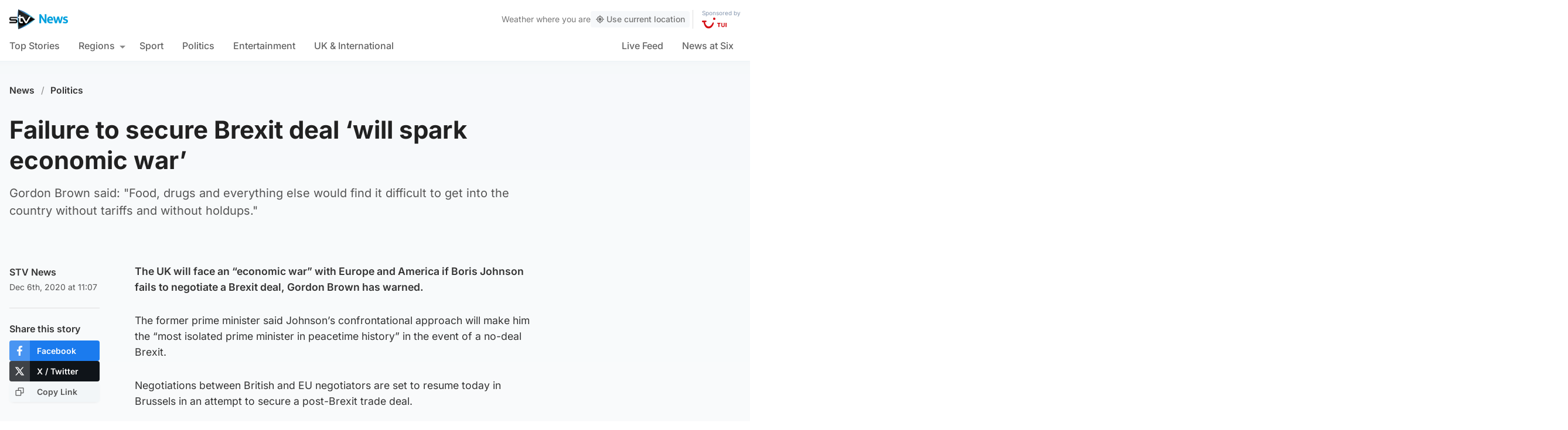

--- FILE ---
content_type: image/svg+xml
request_url: https://news.stv.tv/wp-content/themes/stvnews/static/images/weather/tui/tui-logo-red.svg
body_size: 898
content:
<svg viewBox="0 0 297.1539 130.2349" xmlns="http://www.w3.org/2000/svg"><g fill="#d40e14" transform="translate(-28.8836 -41.5418)"><path d="m238.0735 154.1124a2.0521 2.0521 0 0 0 .612-.812 3.8432 3.8432 0 0 0 .184-1.355v-37.796h11.037a6.8374 6.8374 0 0 0 1.988-.237 2.0282 2.0282 0 0 0 1.193-1.033 9.1 9.1 0 0 0 .765-2.718 18.9873 18.9873 0 0 0 .268-2.786 4.6165 4.6165 0 0 0 -.145-1.324 1.3912 1.3912 0 0 0 -.582-.765 2.291 2.291 0 0 0 -.764-.268 8.8624 8.8624 0 0 0 -1.446-.092h-34.419a6.9065 6.9065 0 0 0 -1.988.237 2.0354 2.0354 0 0 0 -1.178 1.057 7.8113 7.8113 0 0 0 -.765 2.388 17.0746 17.0746 0 0 0 -.268 3.061 4.755 4.755 0 0 0 .145 1.355 1.3553 1.3553 0 0 0 .612.766 4.5927 4.5927 0 0 0 2.211.359h12.299v37.804a2.5365 2.5365 0 0 0 .833 2.174q1.011.765 4.742.766 3.543.03 4.666-.781m54.091.252a16.8706 16.8706 0 0 0 6.242-3.62 13.96 13.96 0 0 0 3.579-5.488 20.221 20.221 0 0 0 1.14-6.889v-30.731a2.5965 2.5965 0 0 0 -.765-2.174q-1.086-.7665-4.666-.766-3.7245 0-4.742.766a1.717 1.717 0 0 0 -.65.765 4.0226 4.0226 0 0 0 -.184 1.378v30.617a11.6983 11.6983 0 0 1 -.634 3.712 5.8233 5.8233 0 0 1 -2.769 3.153 11.1036 11.1036 0 0 1 -5.645 1.248 13.0215 13.0215 0 0 1 -4.145-.582 7.2153 7.2153 0 0 1 -2.808-1.645 6.4274 6.4274 0 0 1 -1.59-2.572 10.299 10.299 0 0 1 -.505-3.314v-30.617a2.5976 2.5976 0 0 0 -.765-2.174q-1.086-.765-4.666-.765-3.7245 0-4.742.765a1.7133 1.7133 0 0 0 -.65.766 4.0169 4.0169 0 0 0 -.184 1.377v30.74a20.2356 20.2356 0 0 0 1.14 6.888 13.9836 13.9836 0 0 0 3.58 5.489 16.8587 16.8587 0 0 0 6.241 3.62 32.5454 32.5454 0 0 0 18.188.069zm33.035-.252a2.2321 2.2321 0 0 0 .635-.812 3.5641 3.5641 0 0 0 .199-1.355v-44.309a3.7294 3.7294 0 0 0 -.199-1.378 1.9291 1.9291 0 0 0 -.635-.766q-1.01-.765-4.666-.765t-4.742.765a1.9223 1.9223 0 0 0 -.635.766 3.7058 3.7058 0 0 0 -.199 1.378v44.317a2.6581 2.6581 0 0 0 .834 2.174q1.01.765 4.742.766t4.666-.781"/><path d="m36.6086 77.8153h38.672c3.824 0 6.646 1.202 7.771 6.59 1.254 5.993.764 10.165-6.005 10.64l-12.138.895c8.934 56.503 61.189 74.92 89.619 14.061 4.712-10.073 6.249-11.902 11.404-10.624 6.991 1.737 7.947 5.358 4.589 15.484-24.559 74.996-107.218 82.52-123.433-17.666l-9.859.712c-8.032.575-8.345-6.2-8.345-9.966 0-7.455 2.761-10.126 7.725-10.126"/><path d="m177.2057 41.5418a14.36 14.36 0 1 1 -14.349 14.359 14.354 14.354 0 0 1 14.349-14.359"/></g></svg>